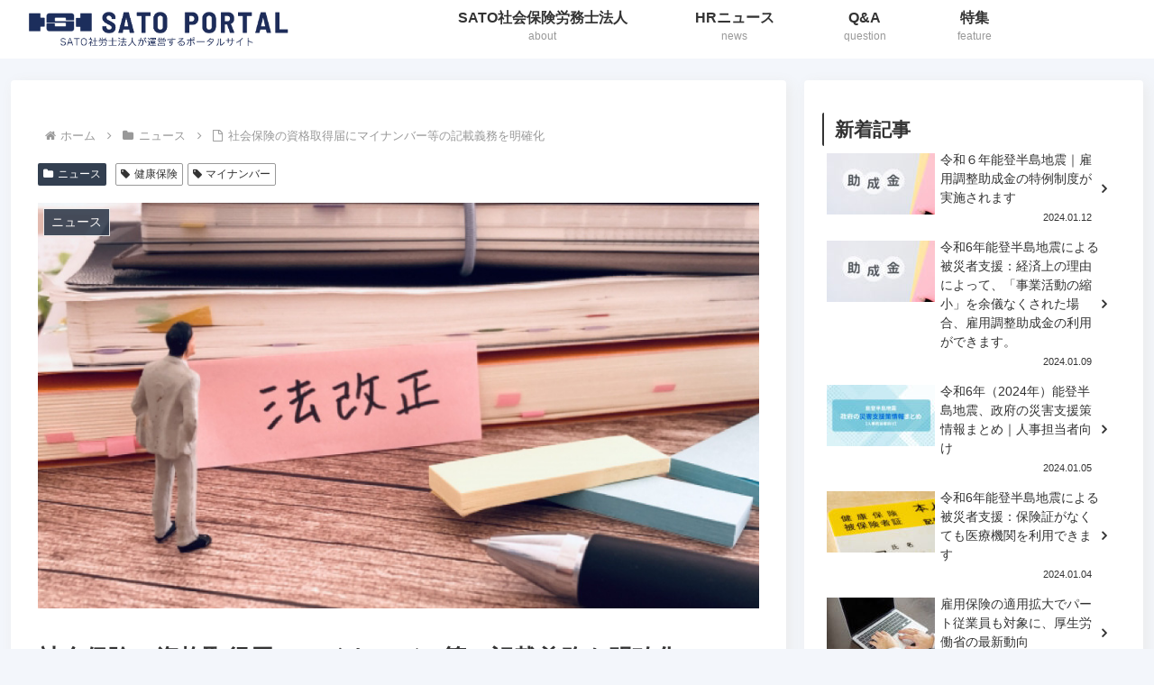

--- FILE ---
content_type: text/css
request_url: https://sato-portal.com/wp-content/themes/cocoon-child-master/style.css?ver=6.9&fver=20240221054005
body_size: 874
content:
@charset "UTF-8";

/*!
Theme Name: Cocoon Child
Description: Cocoon専用の子テーマ
Theme URI: https://wp-cocoon.com/
Author: わいひら
Author URI: https://nelog.jp/
Template:   cocoon-master
Version:    1.1.2
*/

/************************************
** 子テーマ用のスタイルを書く
************************************/
/*必要ならばここにコードを書く*/

#content h1{
	margin-top:1.5em;
}

.article h2{
	background:none;
	border-bottom:solid 1px;
	padding-bottom:0em;
	border-color:#AFABAB;
	padding-left:0em;
	font-size:22px;
}

.article h3{
	border-top:none;
	border-bottom:none;
	border-right:none;
	border-left:solid 1px;
	border-color:#AFABAB;
	padding:0.3em;
	font-size:18px;
}
.article h4{
	border:none;
	font-size:16px;
}






/*アイキャッチとタイトルの入れ替え*/
/*記事ヘッダーの枠組み*/
.article-header {
	display: flex; /*フレックスボックスレイアウト*/
	flex-direction: column; /*ブロック要素を縦に並べる*/
}

/*アイキャッチの枠組み*/
.eye-catch-wrap {
	order: -1; /*順番*/
	overflow: hidden; /*はみ出した部分を非表示 ※IE対策*/
}

/*アイキャッチ*/
.eye-catch {
	margin-bottom: 0; /*下の余白*/
}






.widget_vkexunit_banner a:hover{
	opacity: 0.6;
}
.sidebar-36sign:hover {
	opacity: 0.6;
}

.article h3{
	border-top:none;
	border-right:none;
	
}



.titlelp{
font-size:36px;
}

.titlesato{
	font-size:54px;
	font-weight:900;
	margin-bottom:0px !important;
}

/************************************
** レスポンシブデザイン用のメディアクエリ
************************************/
/*1023px以下*/
@media screen and (max-width: 1023px){
  /*必要ならばここにコードを書く*/


.titlelp{
font-size:36px;
}

.titlesato{
	font-size:36px;
}

	
}


/*834px以下*/
@media screen and (max-width: 834px){
  /*必要ならばここにコードを書く*/




}

/*480px以下*/
@media screen and (max-width: 480px){
  /*必要ならばここにコードを書く*/
		
}
